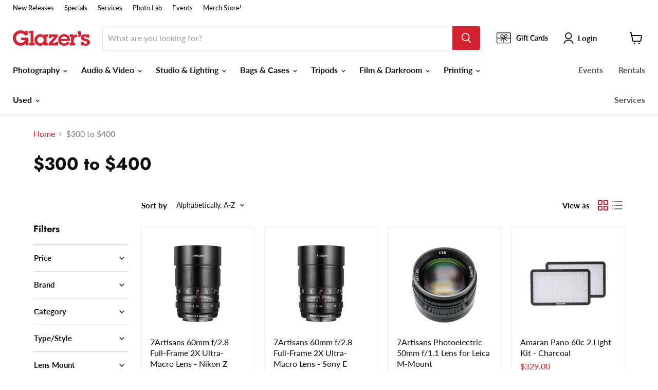

--- FILE ---
content_type: text/html;charset=UTF-8
request_url: https://pixel-sync.sitescout.com/dmp/asyncPixelSync?cookieQ=1
body_size: 875
content:

<html>
<body style="margin: 0;">
<script type="text/javascript">
    function __load_async() {
        for (var a =["https://dpm.demdex.net/ibs:dpid=82530&dpuuid=68a28585-95af-412c-b94b-326e0bdbf946-6970f92c-5553&gdpr=0&gdpr_consent=","https://pixel.tapad.com/idsync/ex/receive?partner_id=2499&partner_device_id=68a28585-95af-412c-b94b-326e0bdbf946-6970f92c-5553","https://loadm.exelator.com/load/?p=204&g=700&j=0&buid=68a28585-95af-412c-b94b-326e0bdbf946-6970f92c-5553&gdpr=0&gdpr_consent=","https://idsync.rlcdn.com/384136.gif?partner_uid=68a28585-95af-412c-b94b-326e0bdbf946-6970f92c-5553&gdpr=0&gdpr_consent=","https://sync.crwdcntrl.net/qmap?c=1389&tp=STSC&tpid=68a28585-95af-412c-b94b-326e0bdbf946-6970f92c-5553&gdpr=0&gdpr_consent="], b = 0; b < a.length; b++) {
            var c = document.createElement("img");
            c.height = 1, c.width = 1, c.style.display = "none", c.src = a[b], document.body.appendChild(c)
        }
    }
    "complete" === document.readyState ? __load_async() : window.attachEvent ? window.attachEvent("onload", __load_async) : window.addEventListener && window.addEventListener("load", __load_async, !1);
</script>
</body>
</html>


--- FILE ---
content_type: text/html;charset=UTF-8
request_url: https://pixel-sync.sitescout.com/dmp/asyncPixelSync?cookieQ=1
body_size: 742
content:

<html>
<body style="margin: 0;">
<script type="text/javascript">
    function __load_async() {
        for (var a =["https://dpm.demdex.net/ibs:dpid=82530&dpuuid=68a28585-95af-412c-b94b-326e0bdbf946-6970f92c-5553&gdpr=0&gdpr_consent=","https://pixel.tapad.com/idsync/ex/receive?partner_id=2499&partner_device_id=68a28585-95af-412c-b94b-326e0bdbf946-6970f92c-5553","https://loadm.exelator.com/load/?p=204&g=700&j=0&buid=68a28585-95af-412c-b94b-326e0bdbf946-6970f92c-5553&gdpr=0&gdpr_consent=","https://idsync.rlcdn.com/384136.gif?partner_uid=68a28585-95af-412c-b94b-326e0bdbf946-6970f92c-5553&gdpr=0&gdpr_consent=","https://sync.crwdcntrl.net/qmap?c=1389&tp=STSC&tpid=68a28585-95af-412c-b94b-326e0bdbf946-6970f92c-5553&gdpr=0&gdpr_consent="], b = 0; b < a.length; b++) {
            var c = document.createElement("img");
            c.height = 1, c.width = 1, c.style.display = "none", c.src = a[b], document.body.appendChild(c)
        }
    }
    "complete" === document.readyState ? __load_async() : window.attachEvent ? window.attachEvent("onload", __load_async) : window.addEventListener && window.addEventListener("load", __load_async, !1);
</script>
</body>
</html>
